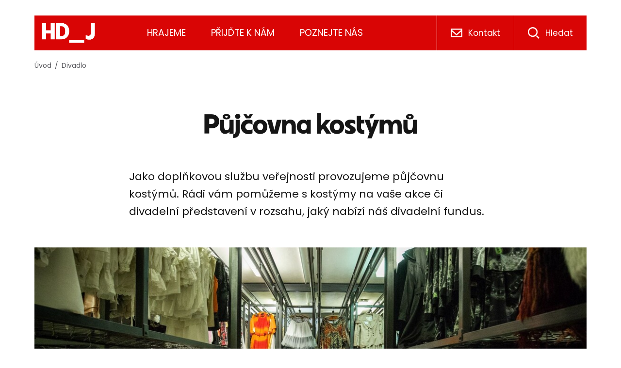

--- FILE ---
content_type: text/html; charset=UTF-8
request_url: https://www.hdj.cz/divadlo/pujcovna-kostymu
body_size: 10502
content:
                                    <!DOCTYPE html>
<html lang="cz" dir="ltr">
<head>
    <title>Půjčovna kostýmů | HDJ.cz</title>
        <meta charset="utf-8">
    <meta http-equiv="x-ua-compatible" content="ie=edge">
    <meta name="source" content="vs">
    <meta name="viewport" content="width=device-width, initial-scale=1, maximum-scale=8, viewport-fit=cover">
    <meta name="referrer" content="strict-origin-when-cross-origin" />
    <link href="https://fonts.googleapis.com/css2?family=Merriweather:ital,wght@1,300&display=swap" rel="stylesheet">
    <meta property="og:title" content="Půjčovna kostýmů | HDJ.cz" />
    <meta property="og:description" content="" />
    <meta property="og:type" content="website" />
                        <meta property="og:image" content="https://www.hdj.cz/media/cache/article_detail/homepage/fundus.jpg" />
    <!--
        /**
        * @license
        * MyFonts Webfont Build ID 695320
        *
        * The fonts listed in this notice are subject to the End User License
        * Agreement(s) entered into by the website owner. All other parties are
        * explicitly restricted from using the Licensed Webfonts(s).
        *
        * You may obtain a valid license from one of MyFonts official sites.
        * http://www.fonts.com
        * http://www.myfonts.com
        * http://www.linotype.com
        *
        */
    --><link rel="stylesheet" href="/build/base.999db045.css" integrity="sha512-Kd6yXzC74krgaI0UCH7A1B2mW1PkIXp3bTxgxal6Kl4GWyu3MjBHMos9ViuxjHGECBFe/+sYl2cxXVJqNcOrZg==">
        <link rel="stylesheet" href="/build/styles.2c59f06f.css" integrity="sha512-7PdbEoyrVhSQrR9DiAYMQLAK16xdV2LkdYZCj6dmXEa2ZiZiLwg2+cAMN2m7C6faib5Bcl1bj+Ha4GCLRV36KQ==">    <link rel="apple-touch-icon" sizes="180x180" href="/images/favicons/apple-touch-icon.png">
<link rel="icon" type="image/png" sizes="32x32" href="/images/favicons/favicon-32x32.png">
<link rel="icon" type="image/png" sizes="16x16" href="/images/favicons/favicon-16x16.png">
<link rel="manifest" href="/images/favicons/site.webmanifest">
<link rel="mask-icon" href="/images/favicons/safari-pinned-tab.svg" color="#db0a00">
<meta name="msapplication-TileColor" content="#da532c">
<meta name="theme-color" content="#ffffff">

    <script>
        window.dataLayer = window.dataLayer || [];
        (function(w,d,s,l,i){w[l]=w[l]||[];w[l].push({'gtm.start':
            new Date().getTime(),event:'gtm.js'});var f=d.getElementsByTagName(s)[0],
            j=d.createElement(s),dl=l!='dataLayer'?'&l='+l:'';j.async=true;j.src=
            'https://www.googletagmanager.com/gtm.js?id='+i+dl;f.parentNode.insertBefore(j,f);
        })(window,document,'script','dataLayer','GTM-KJS9MJ6');
    </script>
    <script src="https://code.jquery.com/jquery-3.2.1.slim.min.js" integrity="sha384-KJ3o2DKtIkvYIK3UENzmM7KCkRr/rE9/Qpg6aAZGJwFDMVNA/GpGFF93hXpG5KkN" crossorigin="anonymous"></script>
    <script src="https://cdn.jsdelivr.net/npm/bootstrap@4.0.0/dist/js/bootstrap.min.js" integrity="sha384-JZR6Spejh4U02d8jOt6vLEHfe/JQGiRRSQQxSfFWpi1MquVdAyjUar5+76PVCmYl" crossorigin="anonymous"></script>
</head>

<body class="o-header__dropdown-overlay">
    <noscript>
        <iframe src="https://www.googletagmanager.com/ns.html?id=GTM-KJS9MJ6" height="0" width="0" style="display:none;visibility:hidden"></iframe>
    </noscript>

    <header class="o-header" role="banner">
        


<div class="container">
    <nav role="navigation" class="o-header__wrapper">
        <div class="o-header__nav">
            <a href="/" aria-label="Logo" class="o-header__brand">
                <img src="/images/hdj_logo_2023_small.png" alt="Horácké divadlo Jihlava" width="140" height="72">
            </a>

            <button class="o-header__button js-open-mmenu" type="button">
                <span class="o-header__closed o-header__button--active" aria-hidden="true"><svg height="14" viewBox="0 0 24 14" width="24" xmlns="http://www.w3.org/2000/svg"><path d="m0 0h24v2h-24zm0 6h24v2h-24zm0 6h24v2h-24z" fill="#fff" fill-rule="evenodd"/></svg></span>
                <span class="o-header__active" aria-hidden="true"><svg xmlns="http://www.w3.org/2000/svg" width="20" height="20" viewBox="0 0 20 20">
    <g fill="#FFF" fill-rule="evenodd">
        <path d="M-2 9H22V11H-2z" transform="rotate(45 10 10)"/>
        <path d="M-2 9H22V11H-2z" transform="scale(-1 1) rotate(45 0 -14.142)"/>
    </g>
</svg>
</span>
                Menu
            </button>

            <div class="o-header__mmenu">
                <a href="#" data-href="#dropdown1" class="o-header__nav-link js-open-dropdown">Hrajeme</a>
                                                    <div class="o-header__dropdown o-header__dropdown--1" id="dropdown1">
                                    <div class="o-header__dropdown-item">
                                            <span class="o-header__dropdown-title">
                                                            <a href="/program">Program</a>
                                                    </span>
                                                                
    <ul class="o-header__list">
                                    <li class="o-header__list-item">
                    <a class="o-header__nav-link" href="/program/2026-01">leden</a>
                </li>
                                                <li class="o-header__list-item">
                    <a class="o-header__nav-link" href="/program/2026-02">únor</a>
                </li>
                                                <li class="o-header__list-item">
                    <a class="o-header__nav-link" href="/program/2026-03">březen</a>
                </li>
                        </ul>
                                    </div>
                            <div class="o-header__dropdown-item">
                                            <span class="o-header__dropdown-title">
                                                            <a href="/repertoar">Repertoár</a>
                                                    </span>
                                                                
    <ul class="o-header__list">
                                    <li class="o-header__list-item">
                    <a class="o-header__nav-link" href="/repertoar/aktualni-repertoar">Aktuální repertoár</a>
                </li>
                                                <li class="o-header__list-item">
                    <a class="o-header__nav-link" href="/repertoar/premiery">Premiéry 25/26</a>
                </li>
                        </ul>
                                    </div>
                                        <div class="o-header__dropdown-item o-header__dropdown-item--border-left">
                <span class="o-header__dropdown-title"><svg height="20" viewBox="0 0 26 20" width="26" xmlns="http://www.w3.org/2000/svg" xmlns:xlink="http://www.w3.org/1999/xlink"><mask id="a" fill="#fff"><path d="m0 .037h19.902v19.818h-19.902z" fill="#fff" fill-rule="evenodd"/></mask><mask id="b" fill="#fff"><path d="m0 19.87h26v-19.819h-26z" fill="#fff" fill-rule="evenodd"/></mask><g fill="#d90505" fill-rule="evenodd"><path d="m18.378 16.3-7.157-3.771v-6.196l7.157-3.772zm-9.376 2.032h-1.712l-1.26-4.582h1.714zm-6.207-7.63c-.701 0-1.272-.57-1.272-1.271s.57-1.271 1.272-1.271h.254v2.542zm1.778 1.525h5.124v-5.592h-5.124zm-1.524-7.117v1.525h-.254c-1.541.001-2.795 1.255-2.795 2.796 0 1.54 1.254 2.794 2.795 2.794h.254v1.525h1.401l1.677 6.106h4.874l-1.677-6.106h.947l9.63 5.075v-18.788l-9.63 5.074h-7.222z" mask="url(#a)" transform="translate(0 .014)"/><path d="m22.951 10.206h3.049v-1.523h-3.049zm1.768-6.439.583 1.407-2.817 1.167-.583-1.408zm0 11.356-2.818-1.167.583-1.408 2.818 1.167z" mask="url(#b)"/></g></svg> Nepropásněte</span>
                    <div class="c-dont-miss-it">
                    <div class="c-dont-miss-it__item">
                                    <a href="https://www.hdj.cz/nejsme-jen-divadlo/jazzove-vecery/352-prvni-jazzovy-vecer-roku-2026-bude-patrit-charismatickemu-paul-batto-triu">
                        <picture class="img-wrap img-lazywrap c-dont-miss-it__img">
                            <img draggable="false" class="lazyload" loading="lazy" data-src="https://www.hdj.cz/media/cache/performance_program/obchod/batto.jpg" alt="" role="presentation">
                        </picture>
                        <noscript>
                            <img src="https://www.hdj.cz/media/cache/performance_program/obchod/batto.jpg" draggable="false"  alt="" role="presentation">
                        </noscript>
                    </a>
                                                    <span class="c-dont-miss-it__word-break">
                                                     <a class="c-dont-miss-it__link" href="https://www.hdj.cz/nejsme-jen-divadlo/jazzove-vecery/352-prvni-jazzovy-vecer-roku-2026-bude-patrit-charismatickemu-paul-batto-triu">Paul Batto Trio (Slovinsko)</a>
                                            </span>
                            </div>
                    <div class="c-dont-miss-it__item">
                                    <a href="/inscenace/537-limonadovy-joe">
                        <picture class="img-wrap img-lazywrap c-dont-miss-it__img">
                            <img draggable="false" class="lazyload" loading="lazy" data-src="https://www.hdj.cz/media/cache/performance_program/inscenace/header/limonadovy%20joe.jpg" alt="" role="presentation">
                        </picture>
                        <noscript>
                            <img src="https://www.hdj.cz/media/cache/performance_program/inscenace/header/limonadovy%20joe.jpg" draggable="false"  alt="" role="presentation">
                        </noscript>
                    </a>
                                                    <span class="c-dont-miss-it__word-break">
                                                     <a class="c-dont-miss-it__link" href="/inscenace/537-limonadovy-joe">Limonádový Joe</a>
                                            </span>
                            </div>
            </div>
            </div>
            </div>
                <a href="#" data-href="#dropdown2" class="o-header__nav-link js-open-dropdown">Přijďte k nám</a>
                                                    <div class="o-header__dropdown o-header__dropdown--2" id="dropdown2">
                                    <div class="o-header__dropdown-item">
                                            <span class="o-header__dropdown-title">
                                                            <a href="/vstupenky-a-predplatne">Vstupenky a předplatné</a>
                                                    </span>
                                                                
    <ul class="o-header__list">
                                    <li class="o-header__list-item">
                    <a class="o-header__nav-link" href="/vstupenky-a-predplatne/vstupenky">Vstupenky</a>
                </li>
                                                <li class="o-header__list-item">
                    <a class="o-header__nav-link" href="https://www.hdj.cz/svoz">Vstupenky s jízdenkami</a>
                </li>
                                                <li class="o-header__list-item">
                    <a class="o-header__nav-link" href="/vstupenky-a-predplatne/predplatne">Předplatné</a>
                </li>
                                                <li class="o-header__list-item">
                    <a class="o-header__nav-link" href="/vstupenky-a-predplatne/darkove-poukazy">Dárkové poukazy</a>
                </li>
                                                <li class="o-header__list-item">
                    <a class="o-header__nav-link" href="/vstupenky-a-predplatne/slevy">Slevy</a>
                </li>
                                                <li class="o-header__list-item">
                    <a class="o-header__nav-link" href="/vstupenky-a-predplatne/hromadne-objednavky">Hromadné objednávky</a>
                </li>
                                                <li class="o-header__list-item">
                    <a class="o-header__nav-link" href="/vstupenky-a-predplatne/dobrovstupenky">Dobrovstupenky</a>
                </li>
                        </ul>
                                    </div>
                            <div class="o-header__dropdown-item">
                                            <span class="o-header__dropdown-title">
                                                            <a href="/prakticke-informace">Praktické informace</a>
                                                    </span>
                                                                
    <ul class="o-header__list">
                                    <li class="o-header__list-item">
                    <a class="o-header__nav-link" href="/prakticke-informace/hlidani-deti">Hlídání dětí</a>
                </li>
                                                <li class="o-header__list-item">
                    <a class="o-header__nav-link" href="/prakticke-informace/jak-se-k-nam-dostanete">Jak se k nám dostanete</a>
                </li>
                                                <li class="o-header__list-item">
                    <a class="o-header__nav-link" href="/prakticke-informace/planky-hledist">Plánky hledišť</a>
                </li>
                                                <li class="o-header__list-item">
                    <a class="o-header__nav-link" href="/prakticke-informace/do-divadla-s-handicapem">Do divadla s handicapem</a>
                </li>
                        </ul>
                                    </div>
                            <div class="o-header__dropdown-item">
                                            <span class="o-header__dropdown-title">
                                                            <a href="/pro-skoly">Pro školy</a>
                                                    </span>
                                                                
    <ul class="o-header__list">
                                    <li class="o-header__list-item">
                    <a class="o-header__nav-link" href="/pro-skoly/informace-pro-skoly">Informace pro školy</a>
                </li>
                                                <li class="o-header__list-item">
                    <a class="o-header__nav-link" href="/pro-skoly/aktualni-nabidka">Aktuální nabídka</a>
                </li>
                        </ul>
                                    </div>
                            <div class="o-header__dropdown-item">
                                            <span class="o-header__dropdown-title">
                                                            <a href="/nejsme-jen-divadlo">Nejsme jen divadlo</a>
                                                    </span>
                                                                
    <ul class="o-header__list">
                                    <li class="o-header__list-item">
                    <a class="o-header__nav-link" href="/nejsme-jen-divadlo/kurzy">Kurzy pro veřejnost</a>
                </li>
                                                <li class="o-header__list-item">
                    <a class="o-header__nav-link" href="/nejsme-jen-divadlo/jazzove-vecery">Jazzové večery</a>
                </li>
                                                <li class="o-header__list-item">
                    <a class="o-header__nav-link" href="/nejsme-jen-divadlo/hudebni-vecery">Hudební večery</a>
                </li>
                        </ul>
                                    </div>
                                </div>
                <a href="#" data-href="#dropdown3" class="o-header__nav-link js-open-dropdown">Poznejte nás</a>
                                                    <div class="o-header__dropdown o-header__dropdown--3" id="dropdown3">
                                    <div class="o-header__dropdown-item">
                                            <span class="o-header__dropdown-title">
                                                            <a href="/sceny">Scény</a>
                                                    </span>
                                                                
    <ul class="o-header__list">
                                    <li class="o-header__list-item">
                    <a class="o-header__nav-link" href="/sceny/velka-scena">Velká scéna</a>
                </li>
                                                <li class="o-header__list-item">
                    <a class="o-header__nav-link" href="/sceny/mala-scena">Malá scéna</a>
                </li>
                                                <li class="o-header__list-item">
                    <a class="o-header__nav-link" href="/sceny/zkusebna">Zkušebna</a>
                </li>
                                                <li class="o-header__list-item">
                    <a class="o-header__nav-link" href="/sceny/divadelni-klub">Divadelní klub</a>
                </li>
                                                <li class="o-header__list-item">
                    <a class="o-header__nav-link" href="/sceny/divadelni-dvorek">Divadelní dvorek</a>
                </li>
                        </ul>
                                    </div>
                            <div class="o-header__dropdown-item">
                                            <span class="o-header__dropdown-title">
                                                            <a href="/lide">Lidé</a>
                                                    </span>
                                                                
    <ul class="o-header__list">
                                    <li class="o-header__list-item">
                    <a class="o-header__nav-link" href="/lide/umelecky-soubor">Umělecký soubor</a>
                </li>
                                                <li class="o-header__list-item">
                    <a class="o-header__nav-link" href="/lide/umelecky-soubor#tabs-data-2">Spolupracujeme</a>
                </li>
                        </ul>
                                    </div>
                            <div class="o-header__dropdown-item">
                                            <span class="o-header__dropdown-title">
                                                            <a href="/co-je-u-nas-noveho">Co je u nás nového</a>
                                                    </span>
                                                                
    <ul class="o-header__list">
                                    <li class="o-header__list-item">
                    <a class="o-header__nav-link" href="/co-je-u-nas-noveho/aktuality">Aktuality</a>
                </li>
                                                <li class="o-header__list-item">
                    <a class="o-header__nav-link" href="/co-je-u-nas-noveho/napsali-o-nas">Napsali o nás</a>
                </li>
                                                <li class="o-header__list-item">
                    <a class="o-header__nav-link" href="/co-je-u-nas-noveho/galerie">Galerie</a>
                </li>
                        </ul>
                                    </div>
                            <div class="o-header__dropdown-item">
                                            <span class="o-header__dropdown-title">
                                                            <a href="/divadlo">Divadlo</a>
                                                    </span>
                                                                
    <ul class="o-header__list">
                                    <li class="o-header__list-item">
                    <a class="o-header__nav-link" href="/divadlo/kariera">Kariéra</a>
                </li>
                                                <li class="o-header__list-item">
                    <a class="o-header__nav-link" href="/divadlo/pujcovna-kostymu">Půjčovna kostýmů</a>
                </li>
                                                <li class="o-header__list-item">
                    <a class="o-header__nav-link" href="/divadlo/anketa-horac">Anketa Horác</a>
                </li>
                                                <li class="o-header__list-item">
                    <a class="o-header__nav-link" href="/divadlo/technicke-parametry">Technické parametry</a>
                </li>
                                                <li class="o-header__list-item">
                    <a class="o-header__nav-link" href="/divadlo/povinne-zverejnovane-informace">Povinně zveřejňované informace</a>
                </li>
                        </ul>
                                    </div>
                            <div class="o-header__dropdown-item">
                                            <span class="o-header__dropdown-title">
                                                            <a href="/historie">Historie</a>
                                                    </span>
                                                                
    <ul class="o-header__list">
                                    <li class="o-header__list-item">
                    <a class="o-header__nav-link" href="/historie/historie-divadla">Historie divadla</a>
                </li>
                                                <li class="o-header__list-item">
                    <a class="o-header__nav-link" href="/historie/archiv-souboru">Archiv souboru</a>
                </li>
                                                <li class="o-header__list-item">
                    <a class="o-header__nav-link" href="/historie/archiv-inscenaci">Archiv inscenací</a>
                </li>
                                                <li class="o-header__list-item">
                    <a class="o-header__nav-link" href="/historie/sezony">Archiv sezón</a>
                </li>
                        </ul>
                                    </div>
                                </div>
            </div>
        </div>
        <div class="o-header__nav-item o-header__nav-item--box">
            <svg height="18" viewBox="0 0 24 18" width="24" xmlns="http://www.w3.org/2000/svg"><path d="m0 18h24v-18h-24zm2.4-15.264v-.336h19.2v.35l-9.599 8.43zm0 3.197 9.6 8.443 9.6-8.432v9.656h-19.2z" fill="#fff" fill-rule="evenodd"/></svg> <a href="/kontakt" class="o-header__nav-link">Kontakt</a>
        </div>

        <div class="o-header__nav-item o-header__nav-item--box">
            <svg xmlns="http://www.w3.org/2000/svg" width="24" height="24" viewBox="0 0 24 24">
    <path fill="#FFF" fill-rule="evenodd" d="M24 22.214L22.214 24l-5.36-5.36 1.786-1.786 5.36 5.36zm-13.895-4.53c-4.18 0-7.579-3.4-7.579-7.579 0-4.18 3.4-7.579 7.58-7.579s7.578 3.4 7.578 7.58c0 4.179-3.399 7.578-7.579 7.578zm0-17.684C4.525 0 0 4.525 0 10.105 0 15.687 4.525 20.21 10.105 20.21s10.106-4.523 10.106-10.105C20.21 4.525 15.686 0 10.105 0z"/>
</svg>
 <a href="/vyhledavani" class="o-header__nav-link">Hledat</a>
        </div>
                    </nav></div>
    </header>
    
    <main class="page-main" role="main">
                    <div class="container">
    <ul id="breadcrumbs" >
        <li class="home"><a href="/">Úvod</a></li>
                                                                <li><a href="/divadlo">Divadlo</a></li>
                        </ul></div>
                <div class="u-subpages-title ">
        <div class="container">
            <h1 class="u-subpages-title__title u-subpages-title__title--center">Půjčovna kostýmů</h1>
        </div>
    </div>

            <section class="u-section--bottom">
            <div class="container">
                <div class="row">
                    <div class="col-lg-8 offset-lg-2">
                        <div class="u-wysiwyg ">
                                    Jako doplňkovou službu veřejnosti provozujeme půjčovnu kostýmů. Rádi vám pomůžeme s kostýmy na vaše akce či divadelní představení v rozsahu, jaký nabízí náš divadelní fundus.  
                            </div>
                    </div>
                </div>
            </div>
        </section>
    
                    <section class="u-section--bottom">
            <div class="container">
                    <div class="u-image ">
        <picture class="img-wrap img-lazywrap">
            <img
                
                
                draggable="false"
                class="lazyload"
                loading="lazy"
                data-src="https://www.hdj.cz/media/cache/article_detail/homepage/fundus.jpg"
                alt="Půjčovna kostýmů"
                role="presentation"
            >
        </picture>
        <noscript>
            <img src="https://www.hdj.cz/media/cache/article_detail/homepage/fundus.jpg" draggable="false" alt="Půjčovna kostýmů" role="presentation">
        </noscript>

            </div>
            </div>
        </section>
    
    <section class="u-section--bottom">
        <div class="container">
            <div class="row">
                <div class="col-lg-8 offset-lg-2">
                    <div class="u-wysiwyg u-wysiwyg--small">
                                <p>Běžná provozní oba: Obsloužíme vás<strong>&nbsp;</strong>každý pracovní čtvrtek od 13&nbsp;do 17 hodin;&nbsp;vaši návštěvu je potřeba telefonicky domluvit&nbsp;nejpozději den předem,&nbsp;kontakt:&nbsp;Martina Čechová,<strong>&nbsp;</strong>telefon&nbsp;567&nbsp;161&nbsp;024 (7 - 14 hod), mobil&nbsp;731&nbsp;638&nbsp;574,&nbsp;<a href="/cdn-cgi/l/email-protection#3545405f565a435b54755d515f1b564f"><span class="__cf_email__" data-cfemail="b7c7c2ddd4d8c1d9d6f7dfd3dd99d4cd">[email&#160;protected]</span></a>.</p>

<p>V&nbsp;době divadelních prázdnin půjčovna uzavřena (červenec, srpen).</p>

<p><strong>CENÍK PŮJČOVNÉHO KOSTÝMŮ platný od 1. 12.&nbsp;2025</strong></p>

<p>Uvedené ceny platí pro dobu zapůjčení kostýmu v&nbsp;délce 1&nbsp;týden.&nbsp;</p>

<p>V ceně&nbsp;půjčovného je zahrnuto i&nbsp;vyčištění kostýmu, které realizujeme my.&nbsp;</p>

<p><strong>Civilní kostýmy</strong></p>

<p>Kabáty, baloňáky, šaty dlouhé&nbsp; &nbsp; &nbsp; &nbsp; &nbsp; &nbsp; &nbsp; &nbsp; &nbsp; &nbsp; &nbsp; &nbsp; &nbsp; 590,-</p>

<p>Kožichy&nbsp; &nbsp; &nbsp; &nbsp; &nbsp; &nbsp; &nbsp; &nbsp; &nbsp; &nbsp; &nbsp; &nbsp; &nbsp; &nbsp; &nbsp; &nbsp; &nbsp; &nbsp; &nbsp; &nbsp; &nbsp; &nbsp; &nbsp; &nbsp; &nbsp; &nbsp; &nbsp; &nbsp; &nbsp; &nbsp; &nbsp; &nbsp; &nbsp; &nbsp; 820,-</p>

<p>Saka, overaly, šaty krátké&nbsp; &nbsp; &nbsp; &nbsp; &nbsp; &nbsp; &nbsp; &nbsp; &nbsp; &nbsp; &nbsp; &nbsp; &nbsp; &nbsp; &nbsp; &nbsp; &nbsp; &nbsp;450,-</p>

<p>Sukně, vesty, kalhoty&nbsp; &nbsp; &nbsp; &nbsp; &nbsp; &nbsp; &nbsp; &nbsp; &nbsp; &nbsp; &nbsp; &nbsp; &nbsp; &nbsp; &nbsp; &nbsp; &nbsp; &nbsp; &nbsp; &nbsp; &nbsp; &nbsp; 360,-</p>

<p>Košile, halenky, trička, trikoty&nbsp; &nbsp; &nbsp; &nbsp; &nbsp; &nbsp; &nbsp; &nbsp; &nbsp; &nbsp; &nbsp; &nbsp; &nbsp; &nbsp; &nbsp; &nbsp;190,-</p>

<p>Doplňky set (max 3 ks), klobouky, čepice&nbsp; &nbsp; &nbsp; &nbsp; &nbsp;190,-</p>

<p><strong>Kožené věci</strong></p>

<p>Kabát&nbsp; &nbsp; &nbsp; &nbsp; &nbsp; &nbsp; &nbsp; &nbsp; &nbsp; &nbsp; &nbsp; &nbsp; &nbsp; &nbsp; &nbsp; &nbsp; &nbsp; &nbsp; &nbsp; &nbsp; &nbsp; &nbsp; &nbsp; &nbsp; &nbsp; &nbsp; &nbsp; &nbsp; &nbsp; &nbsp; &nbsp; &nbsp; 910,-</p>

<p>Bunda&nbsp; &nbsp; &nbsp; &nbsp; &nbsp; &nbsp; &nbsp; &nbsp; &nbsp; &nbsp; &nbsp; &nbsp; &nbsp; &nbsp; &nbsp; &nbsp; &nbsp; &nbsp; &nbsp; &nbsp; &nbsp; &nbsp; &nbsp; &nbsp; &nbsp; &nbsp; &nbsp; &nbsp; &nbsp; &nbsp; &nbsp; &nbsp;790,-</p>

<p>Sako&nbsp; &nbsp; &nbsp; &nbsp; &nbsp; &nbsp; &nbsp; &nbsp; &nbsp; &nbsp; &nbsp; &nbsp; &nbsp; &nbsp; &nbsp; &nbsp; &nbsp; &nbsp; &nbsp; &nbsp; &nbsp; &nbsp; &nbsp; &nbsp; &nbsp; &nbsp; &nbsp; &nbsp; &nbsp; &nbsp; &nbsp; &nbsp; &nbsp; 680,-</p>

<p>Vesta&nbsp; &nbsp; &nbsp; &nbsp; &nbsp; &nbsp; &nbsp; &nbsp; &nbsp; &nbsp; &nbsp; &nbsp; &nbsp; &nbsp; &nbsp; &nbsp; &nbsp; &nbsp; &nbsp; &nbsp; &nbsp; &nbsp; &nbsp; &nbsp; &nbsp; &nbsp; &nbsp; &nbsp; &nbsp; &nbsp; &nbsp; &nbsp; 480,-</p>

<p>Kalhoty, sukně&nbsp; &nbsp; &nbsp; &nbsp; &nbsp; &nbsp; &nbsp; &nbsp; &nbsp; &nbsp; &nbsp; &nbsp; &nbsp; &nbsp; &nbsp; &nbsp; &nbsp; &nbsp; &nbsp; &nbsp; &nbsp; &nbsp; &nbsp; &nbsp; &nbsp;490,-</p>

<p>Doplňky, rukavice&nbsp; &nbsp; &nbsp; &nbsp; &nbsp; &nbsp; &nbsp; &nbsp; &nbsp; &nbsp; &nbsp; &nbsp; &nbsp; &nbsp; &nbsp; &nbsp; &nbsp; &nbsp; &nbsp; &nbsp; &nbsp; &nbsp;260,-</p>

<p><strong>Dobové kostýmy I.:</strong></p>

<p>Taláry, ornáty, kožichy&nbsp; &nbsp; &nbsp; &nbsp; &nbsp; &nbsp; &nbsp; &nbsp; &nbsp; &nbsp; &nbsp; &nbsp; &nbsp; &nbsp; &nbsp; &nbsp; &nbsp; &nbsp; &nbsp; &nbsp;770,-</p>

<p>Kabátce, pláště, pláštěnky, šaty dlouhé, overaly,</p>

<p>kutny, fraky, žakety, saka&nbsp; &nbsp; &nbsp; &nbsp; &nbsp; &nbsp; &nbsp; &nbsp; &nbsp; &nbsp; &nbsp; &nbsp; &nbsp; &nbsp; &nbsp; &nbsp; &nbsp; &nbsp;640,-</p>

<p>Sukně, suknice, vesty, kalhoty&nbsp; &nbsp; &nbsp; &nbsp; &nbsp; &nbsp; &nbsp; &nbsp; &nbsp; &nbsp; &nbsp; &nbsp; &nbsp; &nbsp;490,-</p>

<p>Košile, haleny&nbsp; &nbsp; &nbsp; &nbsp; &nbsp; &nbsp; &nbsp; &nbsp; &nbsp; &nbsp; &nbsp; &nbsp; &nbsp; &nbsp; &nbsp; &nbsp; &nbsp; &nbsp; &nbsp; &nbsp; &nbsp; &nbsp; &nbsp; &nbsp; &nbsp; &nbsp; &nbsp; &nbsp; &nbsp;260,-</p>

<p>Doplňky set (max 3 ks), klobouky, čepice&nbsp; &nbsp; &nbsp; &nbsp;260,-</p>

<p><strong>Dobové kostýmy II.:</strong></p>

<p>Taláry, ornáty, kožichy&nbsp; &nbsp; &nbsp; &nbsp; &nbsp; &nbsp; &nbsp; &nbsp; &nbsp; &nbsp; &nbsp; &nbsp; &nbsp; &nbsp; &nbsp; &nbsp; &nbsp; &nbsp; &nbsp; &nbsp; &nbsp;820,-</p>

<p>Kabátce, pláště, pláštěnky, šaty dlouhé,<br />
overaly, kutny, fraky, žakety, saka&nbsp; &nbsp; &nbsp; &nbsp; &nbsp; &nbsp; &nbsp; &nbsp; &nbsp; &nbsp; &nbsp; 760,-</p>

<p>Sukně, suknice, vesty, kalhoty&nbsp; &nbsp; &nbsp; &nbsp; &nbsp; &nbsp; &nbsp; &nbsp; &nbsp; &nbsp; &nbsp; &nbsp; &nbsp; &nbsp; &nbsp;490,-</p>

<p>Košile, haleny&nbsp; &nbsp; &nbsp; &nbsp; &nbsp; &nbsp; &nbsp; &nbsp; &nbsp; &nbsp; &nbsp; &nbsp; &nbsp; &nbsp; &nbsp; &nbsp; &nbsp; &nbsp; &nbsp; &nbsp; &nbsp; &nbsp; &nbsp; &nbsp; &nbsp; &nbsp; &nbsp; &nbsp; &nbsp; &nbsp;260,-</p>

<p>Doplňky set (max 3 ks), klobouky, čepice&nbsp; &nbsp; &nbsp; &nbsp; &nbsp; 260,-</p>

<p>Kostýmy zvířata:&nbsp; &nbsp; &nbsp; &nbsp; &nbsp; &nbsp; &nbsp; &nbsp; &nbsp; &nbsp; &nbsp; &nbsp; &nbsp; &nbsp; &nbsp; &nbsp; &nbsp; &nbsp; &nbsp; &nbsp; &nbsp; &nbsp; &nbsp; &nbsp; &nbsp; &nbsp;</p>

<p>Tělo/overal&nbsp; &nbsp; &nbsp; &nbsp; &nbsp; &nbsp; &nbsp; &nbsp; &nbsp; &nbsp; &nbsp; &nbsp; &nbsp; &nbsp; &nbsp; &nbsp; &nbsp; &nbsp; &nbsp; &nbsp; &nbsp; &nbsp; &nbsp; &nbsp; &nbsp; &nbsp; &nbsp; &nbsp; &nbsp;560,-</p>

<p>Hlava&nbsp; &nbsp; &nbsp; &nbsp; &nbsp; &nbsp; &nbsp; &nbsp; &nbsp; &nbsp; &nbsp; &nbsp; &nbsp; &nbsp; &nbsp; &nbsp; &nbsp; &nbsp; &nbsp; &nbsp; &nbsp; &nbsp; &nbsp; &nbsp; &nbsp; &nbsp; &nbsp; &nbsp; &nbsp; &nbsp; &nbsp; &nbsp; &nbsp; &nbsp; 430,-</p>

<p>Uvedené ceny platí pro dobu zapůjčení kostýmu v&nbsp;délce 1 týden. U zapůjčení trvajícího déle než jeden týden, bude první týden účtována cena v&nbsp;plné výši dle platného ceníku, za každý další týden bude poskytnuta sleva ve výši čištění kostýmů.</p>

<p>V&nbsp;případě vypůjčení kostýmu na dobu delší jak dva měsíce, vypůjčovatel uhradí vratnou zálohu.Výše vratné zálohy činí: 1 -5 ks kostýmů 2.000 Kč, každých dalších 5 ks kostýmů 1.000 Kč.&nbsp;V&nbsp;případě nevrácení nebo poškození kostýmu, nebude tato záloha (nebo její poměrná část) vrácena.&nbsp;</p>

<p align="center">PŮJČOVNA KOSTÝMŮ</p>

<p align="center">IČ 00094811, DIČ 00094811</p>

                        </div>
                </div>
            </div>
        </div>
    </section>

    
        
    <section class="u-section--bottom">
        <div class="container">
            <div class="row">
                <div class="col-lg-8 offset-lg-2">
                    <div class="u-wysiwyg u-wysiwyg--small">
                                
                        </div>
                </div>
            </div>
        </div>
    </section>

    
            
    <section class="u-section--bottom">
        <div class="container">
            <div class="row">
                <div class="col-lg-8 offset-lg-2">
                    <div class="u-wysiwyg u-wysiwyg--small">
                                
                        </div>
                </div>
            </div>
        </div>
    </section>
</main>
    
    <footer class="page-footer" role="contentinfo">
        


<div class="u-section u-section-footer u-section--border-top">
	<div class="container">
		<div class="row">
			<div class="col-lg-4 col-sm-8 mb-5 mb-lg-0">
				    <div class="c-email-subscription">
                    <div class="c-email-subscription__title h3">Odebírejte novinky<br>e-mailem</div>
                            <p class="c-email-subscription__desc">Zanechte nám e-mail a my vám párkrát do měsíce pošleme parádní kulturní spam.</p>
        
        <form action="https://hdj.ecomailapp.cz/public/subscribe/1/43c2cd496486bcc27217c3e790fb4088" method="POST" target="_blank">
            <div class="c-email-subscription__group">
                <label for="c-email-subscription__input" class="c-email-subscription__label">Váš email</label>
                <input type="email" name="email" id="c-email-subscription__input" class="c-email-subscription__input" placeholder="Váš e-mail" autocomplete="email">
                <button type="submit" class="btn btn-primary c-email-subscription__submit"><span class="sr-only">Potvrdit e-mail</span> <span aria-hidden="true"> <svg height="8" viewBox="0 0 22 8" width="22" xmlns="http://www.w3.org/2000/svg"><path d="m1379.758 1320-1.062.885 2.433 2.189h-19.129v1.424h19.129l-2.433 2.433 1.062 1.069 4.242-4.169z" fill="#d90505" fill-rule="evenodd" transform="translate(-1362 -1320)"/></svg> </span></button>
            </div>
                            <small class="c-email-subscription__disclaimer">
                    Osobní údaje nezneužijeme.
                                            <a href="/ochrana-osobnich-udaju">Slibujeme.</a>
                                    </small>
                    </form>
    </div>
			</div>

			<div class="col-lg-4 col-sm-8 offset-lg-2">
				<div class="c-soc">
            <div class="c-soc__title h3">Jsme poměrně společenské divadlo</div>
    
            <p class="c-soc__desc">Chcete být první u nejdůležitějších novinek a akcí našeho divadla?</p>
    
            <div class="c-soc__wrap">
                                                <a class="c-soc__item" href="https://www.facebook.com/horacke.divadlo/">
                        <span class="sr-only">Facebook</span>
                        <svg xmlns="http://www.w3.org/2000/svg" width="10" height="20" viewBox="0 0 10 20">
    <path fill="#D90505" fill-rule="evenodd" d="M6.821 20v-9h2.733L10 7H6.821V5.052C6.821 4.022 6.848 3 8.286 3h1.459V.14c0-.043-1.253-.14-2.52-.14C4.58 0 2.924 1.657 2.924 4.7V7H0v4h2.923v9h3.898z"/>
</svg>

                    </a>
                                                                <a class="c-soc__item" href="https://open.spotify.com/artist/4jeUSvkrVQaoy5uQRiPGXn">
                        <span class="sr-only">Facebook</span>
                        <svg version="1.2" xmlns="http://www.w3.org/2000/svg" viewBox="0 0 500 500" width="20" height="20">
	<title>iconmonstr-spotify-1-svg</title>
	<style>
		.s0 { fill: #d91104 }
	</style>
	<path id="Layer" fill-rule="evenodd" class="s0" d="m250 500c-138.3 0-250-111.8-250-250 0-138.3 111.7-250 250-250 138.2 0 250 111.8 250 250 0 138.3-111.8 250-250 250zm138.8-234.3c-77.1-47.4-190-60.7-280.8-33.2-10.3 3.1-16.1 14-13 24.3 3.1 10.3 14 16.1 24.3 13 79.5-24.1 181.9-12.2 249.1 29.1 9.2 5.7 21.2 2.8 26.8-6.4 5.7-9.1 2.8-21.1-6.4-26.8zm-29.3 73.5c-65.9-40.3-147.6-49.7-242.8-27.9-8.4 1.9-13.7 10.3-11.7 18.7 1.9 8.3 10.2 13.6 18.6 11.7 87-19.9 160.9-11.8 219.6 24.1 7.4 4.5 17 2.2 21.4-5.2 4.5-7.4 2.2-17-5.1-21.4zm70.4-125.7c6.6-11.1 3-25.5-8.2-32.1-92.7-55-239.5-60.2-327.8-33.4-12.4 3.7-19.4 16.8-15.6 29.1 3.7 12.4 16.8 19.4 29.1 15.6 77-23.3 209.9-18.9 290.5 28.9 11.1 6.6 25.4 3 32-8.1z"/>
</svg>

                    </a>
                                                                <a class="c-soc__item" href="https://www.youtube.com/channel/UCB-n_UDyPKDTr3mJj3CUZRw">
                        <span class="sr-only">Facebook</span>
                        <svg height="14" viewBox="0 0 20 14" width="20" xmlns="http://www.w3.org/2000/svg"><path d="m7.988 9.586v-5.612c1.993.937 3.535 1.843 5.36 2.82-1.505.834-3.367 1.77-5.36 2.792m11.103-8.403c-.344-.453-.93-.804-1.554-.922-1.832-.348-13.266-.349-15.098 0-.5.094-.945.32-1.328.673-1.611 1.495-1.106 9.516-.718 10.816.164.562.375.97.64 1.234.343.352.812.595 1.351.703 1.51.313 9.284.487 15.122.048.538-.094 1.014-.345 1.39-.712 1.49-1.49 1.388-9.962.195-11.841" fill="#d90505" fill-rule="evenodd"/></svg>
                    </a>
                                                                <a class="c-soc__item" href="https://www.instagram.com/hd_jihlava/">
                        <span class="sr-only">Facebook</span>
                        <svg height="20" viewBox="0 0 20 20" width="20" xmlns="http://www.w3.org/2000/svg"><path d="m5.87.123c-1.628.074-3.039.471-4.178 1.606-1.143 1.14-1.536 2.557-1.61 4.168-.047 1.005-.313 8.601.462 10.593.523 1.344 1.555 2.377 2.91 2.904.634.245 1.356.412 2.416.46 8.86.401 12.145.183 13.53-3.364.246-.631.415-1.353.462-2.41.404-8.883-.065-10.809-1.61-12.351-1.225-1.222-2.665-2.054-12.382-1.606m.082 17.944c-.97-.043-1.498-.204-1.848-.341-.885-.343-1.547-1.004-1.889-1.883-.592-1.514-.395-8.703-.342-9.866.052-1.14.283-2.18 1.087-2.985.995-.992 2.28-1.479 11.034-1.084 1.142.052 2.186.282 2.992 1.084.995.993 1.488 2.288 1.086 11.007-.044.969-.206 1.494-.342 1.844-.9 2.308-2.972 2.628-11.778 2.224m8.138-13.377c0 .657.534 1.19 1.194 1.19s1.194-.533 1.194-1.19c0-.659-.534-1.192-1.194-1.192s-1.194.533-1.194 1.192m-9.227 5.298c0 2.815 2.288 5.097 5.11 5.097 2.82 0 5.108-2.282 5.108-5.097 0-2.814-2.287-5.096-5.108-5.096-2.822 0-5.11 2.282-5.11 5.096m1.793 0c0-1.826 1.485-3.308 3.317-3.308 1.83 0 3.316 1.482 3.316 3.308 0 1.827-1.485 3.31-3.316 3.31-1.832 0-3.317-1.483-3.317-3.31" fill="#d90505" fill-rule="evenodd"/></svg>
                    </a>
                                    </div>
    </div>
			</div>
		</div>
	</div>
</div>

<div class="o-pre-footer">
	<div class="container">
		<div class="row">
			<div class="col-lg-4 col-sm-6">
				<div class="o-pre-footer__title o-pre-footer__title--icon">Rezervace</div>
				<ul class="o-pre-footer__list">
					<li class="o-pre-footer__list-item o-pre-footer__list-item--big">
						<div>+420&#160;567&#160;161&#160;014</div>
						<a class="o-pre-footer__list-link o-pre-footer__list-link--big" href="/cdn-cgi/l/email-protection#7404061b10111e341c101e5a170e"><span class="__cf_email__" data-cfemail="5c2c2e333839361c343836723f26">[email&#160;protected]</span></a>
					</li>
					<li class="o-pre-footer__list-item">
						<a class="o-pre-footer__list-link" href="/kontakt">Kompletní kontakty</a>
					</li>
				</ul>
			</div>

			<div class="col-lg-2 col-sm-6">
				<div class="o-pre-footer__title">Hrajeme</div>
				<ul class="o-pre-footer__list">
					<li class="o-pre-footer__list-item">
						<a class="o-pre-footer__list-link" href="/program">Program</a>
					</li>
					<li class="o-pre-footer__list-item">
						<a class="o-pre-footer__list-link" href="/repertoar">Repertoár</a>
					</li>
				</ul>
			</div>

			<div class="col-lg-3 col-sm-6">
				<div class="o-pre-footer__title">Přijďte k nám</div>
				<ul class="o-pre-footer__list">
					<li class="o-pre-footer__list-item">
						<a class="o-pre-footer__list-link" href="/vstupenky-a-predplatne">Vstupenky a předplatné</a>
					</li>
					<li class="o-pre-footer__list-item">
						<a class="o-pre-footer__list-link" href="/prakticke-informace">Praktické informace</a>
					</li>
					<li class="o-pre-footer__list-item">
						<a class="o-pre-footer__list-link" href="/pro-skoly">Pro školy</a>
					</li>
					<li class="o-pre-footer__list-item">
						<a class="o-pre-footer__list-link" href="/nejsme-jen-divadlo">Nejsme jen divadlo</a>
					</li>
				</ul>
			</div>

			<div class="col-lg-3 col-sm-6">
				<div class="o-pre-footer__title">Poznejte nás</div>
				<ul class="o-pre-footer__list">
					<li class="o-pre-footer__list-item">
						<a class="o-pre-footer__list-link" href="/sceny">Scény</a>
					</li>
					<li class="o-pre-footer__list-item">
						<a class="o-pre-footer__list-link" href="/lide">Lidé</a>
					</li>
					<li class="o-pre-footer__list-item">
						<a class="o-pre-footer__list-link" href="/co-je-u-nas-noveho">Co je u nás nového</a>
					</li>
					<li class="o-pre-footer__list-item">
						<a class="o-pre-footer__list-link" href="/divadlo">Divadlo</a>
					</li>
				</ul>
			</div>
		</div>
	</div>
</div>

<script data-cfasync="false" src="/cdn-cgi/scripts/5c5dd728/cloudflare-static/email-decode.min.js"></script><script src="/build/runtime.d94b3b43.js" integrity="sha512-6JSG8YYfuoz2VE1W5yfi8qs4UX/ebUeeuePMSjYnlhKoGQgKMXkDqltyTI6jzexwznv13jYIVVbQ+jpQzd841w=="></script><script src="/build/0.2ab04c82.js" integrity="sha512-6zfIQZ0yxg7wSREs9NhmVOdTE1I0qrp5jHBkXZNkdhlyCgWoTF39u73DR2CSsSjjWAPoQmeZjK+3YNjjS4OSEQ=="></script><script src="/build/loader.a3b702f6.js" integrity="sha512-blZeICQmcWZXvVLQgfrrwbUT44oSgE+BSmr8SUKGWrW3PUIElHZOJZ0bzkEiRdYNmqWqTaWMg4d01rc/yG/KOQ=="></script>            </footer>

    <footer class="o-footer">
        <div class="container">
            <div class="o-footer__curtain">
                <h1 class="mb-0">Brzy na viděnou</h1>
                <span><svg xmlns="http://www.w3.org/2000/svg" width="62" height="65" viewBox="0 0 62 65">
    <path fill="#D90505" fill-rule="evenodd" d="M36.941 33.474l17.537-17.536 2.944 2.944-17.515 17.515 2.923 2.923L54.488 27.66l2.924 2.924-.434.434c-8.136 8.136-16.264 16.279-24.415 24.4-1.098 1.093-2.268 2.126-3.475 3.098-2.578 2.076-4.872 2.155-7.574.275-.792-.55-1.522-1.207-2.21-1.887-2.795-2.76-5.572-5.54-8.336-8.332-1.639-1.656-3.31-3.288-4.84-5.041-2.126-2.438-2.247-4.854-.514-7.463.452-.68.976-1.319 1.523-1.927.35-.39.53-.793.586-1.314.67-6.266 1.357-12.53 2.04-18.795l.762-6.972c.165.033.29.07.418.08 3.327.26 5.427 2.482 5.447 5.816.02 3.496.035 6.994-.016 10.49-.013.893.21 1.545.891 2.126.729.622 1.37 1.346 2.083 2.06L42.764 4.216l2.945 2.945-17.523 17.523 2.923 2.923 20.46-20.46 2.928 2.927L34.02 30.553l2.921 2.921zM54.042 3.72c-.535-.215-1.053-.503-1.609-.63-1.425-.326-2.679.105-3.81 1.08-.929-.927-1.843-1.838-2.754-2.753-1.817-1.825-4.337-1.84-6.158-.021-6.184 6.179-12.364 12.362-18.546 18.544l-.61.61c-.014-.351-.03-.57-.03-.79-.002-2.288.012-4.577-.004-6.864-.02-2.824-.906-5.307-3.032-7.24-2.005-1.823-4.418-2.675-7.104-2.652-2.152.018-3.736 1.6-3.985 3.847-.566 5.126-1.12 10.255-1.678 15.382-.335 3.068-.665 6.136-1.018 9.202-.032.279-.185.562-.34.805-.571.887-1.227 1.725-1.743 2.641-1.953 3.467-1.677 6.853.488 10.13.436.662.916 1.294 1.375 1.94l14.013 14.013c.466.344.934.684 1.396 1.031 3.735 2.809 7.594 2.977 11.553.508 2.009-1.254 3.73-2.852 5.397-4.512 3.194-3.182 6.379-6.374 9.567-9.562 4.943-4.942 9.888-9.882 14.827-14.827 1.785-1.787 1.773-4.312-.017-6.11-.791-.795-1.588-1.585-2.38-2.38-.13-.131-.244-.28-.389-.446.903-.903 1.769-1.772 2.638-2.638 1.978-1.968 1.98-4.421.006-6.386-.884-.88-1.764-1.763-2.66-2.658.996-1.13 1.417-2.385 1.09-3.81-.128-.555-.42-1.073-.636-1.607L54.042 3.72z"/>
</svg>
</span>
            </div>
            <div class="o-footer__bottom">
                <div class="o-footer__mobile-wrap">
				<span>
					&copy;
					2026
					Horácke divadlo Jihlava
				</span>
                    <a href="/obchodni-podminky">Obchodní podmínky</a>
                    <a href="/ochrana-osobnich-udaju">Ochrana osobních údajů</a>
                    <a href="/cookies">Cookies</a>
                    <a href="/prohlaseni-o-pristupnosti">Prohlášení o přístupnosti</a>
                </div>
                <a href="https://www.cognito.cz/" rel="noopener" target="_blank"><svg enable-background="new 0 0 68 19" height="19" viewBox="0 0 68 19" width="68" xmlns="http://www.w3.org/2000/svg"><g fill="#fff"><path d="m15.4 3.8c-3 0-5.4 2.4-5.4 5.4s2.4 5.4 5.4 5.4 5.4-2.4 5.4-5.4-2.4-5.4-5.4-5.4zm0 8.1c-1.5 0-2.6-1.2-2.6-2.7s1.1-2.7 2.6-2.7 2.6 1.2 2.6 2.7c0 1.4-1.2 2.7-2.6 2.7z"/><path d="m27.1 3.8c-3 0-5.4 2.4-5.4 5.4s2.4 5.4 5.4 5.4 5.4-2.4 5.4-5.4c0-1.4-.5-2.6-1.3-3.6l1.5-1.6h-4.1c-.5-.2-1-.2-1.5-.2zm0 8.1c-1.5 0-2.6-1.2-2.6-2.7s1.1-2.7 2.6-2.7 2.6 1.2 2.6 2.7c0 1.4-1.1 2.7-2.6 2.7z"/><path d="m40 3.8c-1.2 0-2.2.5-2.9 1.4v-1.2h-2.8v10.4h2.8v-5.7c0-1.7.9-2.5 2-2.5 1.3 0 1.9.8 1.9 2.2v5.9h2.9v-6.3c0-2.7-1.4-4.2-3.9-4.2z"/><path d="m45.6.1h2.8v2.7h-2.8z"/><path d="m45.6 4h2.8v10.4h-2.8z"/><path d="m54.2 0-2.8 2.7v1.3h-1.8v2.5h1.8v3.3c0 3.4 1.1 4.5 4.4 4.5h.4v-2.7c-1.7 0-1.9-.2-1.9-1.9v-3.2h1.9v-2.5h-1.9v-4z"/><path d="m62.4 3.8c-3 0-5.4 2.4-5.4 5.4s2.4 5.4 5.4 5.4 5.4-2.4 5.4-5.4-2.4-5.4-5.4-5.4zm0 8.1c-1.5 0-2.6-1.2-2.6-2.7s1.1-2.7 2.6-2.7 2.6 1.2 2.6 2.7c0 1.4-1.2 2.7-2.6 2.7z"/><path d="m27.1 16.4c-1.3 0-2.4-.3-3.5-.9l-1.9 1.9c1.5 1 3.4 1.6 5.4 1.6s3.9-.6 5.4-1.6l-1.9-1.9c-1 .5-2.2.9-3.5.9z"/><path d="m5.6 11.9c-1.5 0-2.6-1.3-2.6-2.7 0-1.5 1.2-2.7 2.7-2.7.8 0 1.5.3 2 .9l1.9-1.9c-1-1-2.3-1.6-3.9-1.6-3 0-5.4 2.4-5.4 5.4s2.4 5.4 5.4 5.4c1.7 0 3-.7 4-1.7l-1.9-1.9c-.6.4-1.4.8-2.2.8z"/></g></svg>
</a>
            </div>
        </div>
    </footer>
<script defer src="https://static.cloudflareinsights.com/beacon.min.js/vcd15cbe7772f49c399c6a5babf22c1241717689176015" integrity="sha512-ZpsOmlRQV6y907TI0dKBHq9Md29nnaEIPlkf84rnaERnq6zvWvPUqr2ft8M1aS28oN72PdrCzSjY4U6VaAw1EQ==" data-cf-beacon='{"version":"2024.11.0","token":"6fe1cf98fd5347c9865ca7b062c4fa70","r":1,"server_timing":{"name":{"cfCacheStatus":true,"cfEdge":true,"cfExtPri":true,"cfL4":true,"cfOrigin":true,"cfSpeedBrain":true},"location_startswith":null}}' crossorigin="anonymous"></script>
</body>
</html>
